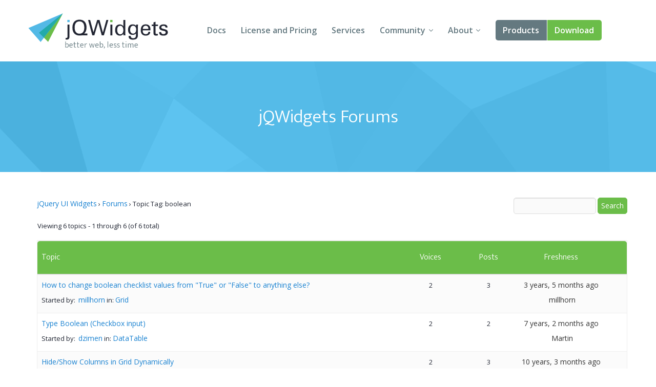

--- FILE ---
content_type: image/svg+xml
request_url: https://www.jqwidgets.com/wp-content/design/i/ico_fb.svg
body_size: 876
content:
<?xml version="1.0" standalone="no"?>
<!-- Generator: Adobe Fireworks 10, Export SVG Extension by Aaron Beall (http://fireworks.abeall.com) . Version: 0.6.1  -->
<!DOCTYPE svg PUBLIC "-//W3C//DTD SVG 1.1//EN" "http://www.w3.org/Graphics/SVG/1.1/DTD/svg11.dtd">
<svg id="Untitled-Page%201" viewBox="0 0 8 16" style="background-color:#ffffff00" version="1.1"
	xmlns="http://www.w3.org/2000/svg" xmlns:xlink="http://www.w3.org/1999/xlink" xml:space="preserve"
	x="0px" y="0px" width="8px" height="16px"
>
	<g id="Layer%201">
		<path d="M 7.7583 5.5508 L 4.9805 5.5508 L 4.9805 3.5195 C 4.9805 2.8965 5.6238 2.752 5.924 2.752 L 7.7184 2.752 L 7.7184 0.0107 L 5.6619 0 C 2.856 0 2.2153 2.0439 2.2153 3.3545 L 2.2153 5.5508 L 0.1793 5.5508 L 0.1793 8.375 L 2.2153 8.375 L 2.2153 16 L 4.9805 16 L 4.9805 8.375 L 7.3293 8.375 L 7.7583 5.5508 Z" fill="#ffffff"/>
	</g>
</svg>